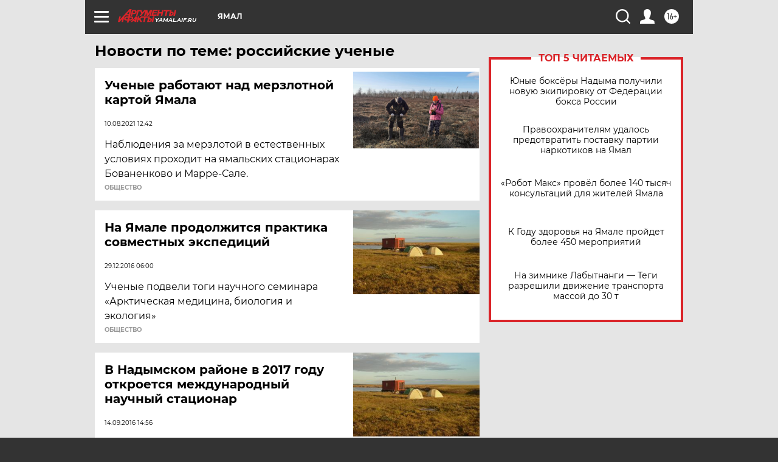

--- FILE ---
content_type: text/html
request_url: https://tns-counter.ru/nc01a**R%3Eundefined*aif_ru/ru/UTF-8/tmsec=aif_ru/182825365***
body_size: -72
content:
682B781C696CD6F9X1768740601:682B781C696CD6F9X1768740601